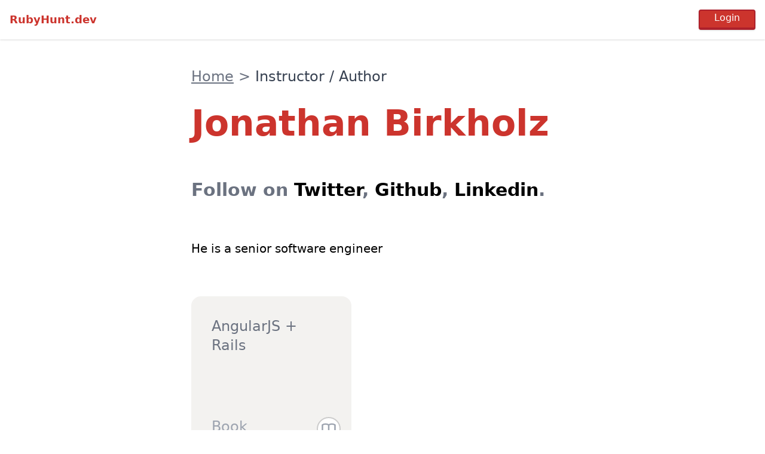

--- FILE ---
content_type: text/html; charset=utf-8
request_url: https://rubyhunt.dev/instructors/jonathan-birkholz
body_size: 2358
content:
<!DOCTYPE html>
<html>
  <head>
    <title>RubyHunt.dev | Jonathan Birkholz</title>
<meta name="description" content="Jonathan Birkholz is a senior software engineer">
<meta property="og:title" content="Jonathan Birkholz">
<meta property="og:description" content="Jonathan Birkholz is a senior software engineer">
<meta property="og:type" content="website">
<meta property="og:url" content="https://rubyhunt.dev/instructors/jonathan-birkholz">
<meta name="twitter:card" content="summary">
<meta name="twitter:site" content="@rubyhuntdev">
<meta name="twitter:image" content="https://rubyhunt.dev/assets/master_favicon-238360dfe56f6bb50738e72656f145de28fe077b1cb2a25740bf789a07778422.png">
    <meta name="viewport" content="width=device-width,initial-scale=1">
    <meta name="csrf-param" content="authenticity_token" />
<meta name="csrf-token" content="r6AjxC8exZngfG_ta1_OUslHlDZarzzn3vMfZXWMt6szT0hGHQ_qSGEDG7v3mCLEcLvTFgbcUnrraCnLFTX6DA" />
    

    <link rel="apple-touch-icon" sizes="180x180" href="/assets/favicon/apple-touch-icon-557d74715bb9b911dd549fd6cd34e3eb6a506ca5ab4103f7c8c932fbfe82bc5c.png">
<link rel="icon" type="image/png" sizes="32x32" href="/assets/favicon/favicon-32x32-1ca087aaed56d1e2e91365624ee789ea495092de14550c00e0bb44aeabb2a7ef.png">
<link rel="icon" type="image/png" sizes="16x16" href="/assets/favicon/favicon-16x16-98522717ef29a610cbd367c3e79cf524d2e54241a551ee4319128b635798049d.png">
<link rel="mask-icon" href="/assets/favicon/safari-pinned-tab-dd4a90855f2dfa605e36d68acb34ba14fd1e94924fa9d39d6ff3f3684db24b77.svg" color="#5bbad5">
<link rel="shortcut icon" href="/assets/favicon/favicon-41e949db5fb696fdd195203e21ce4a33b6ba9da04db7cae31ecb3542166f1b08.ico">
<meta name="theme-color" content="#ffffff">

    <link rel="stylesheet" media="all" href="/assets/application-04024382391bb910584145d8113cf35ef376b55d125bb4516cebeb14ce788597.css" data-turbolinks-track="reload" />
    <link rel="stylesheet" media="screen" href="/packs/css/application-914ee9bf.css" data-turbolinks-track="reload" />
    <script src="/packs/js/application-af00f8096ec286d2fd3e.js" data-turbolinks-track="reload"></script>
    <script src="/packs/js/comment_trix-fe759cc74076963fc04e.js" data-turbolinks-track="reload"></script>

    <script src="https://js.stripe.com/v3/"></script>

      <!-- Global site tag (gtag.js) - Google Analytics -->
      <script async src="https://www.googletagmanager.com/gtag/js?id=G-EN0QRRTZMG"></script>
      <script>
        window.dataLayer = window.dataLayer || [];
        function gtag(){dataLayer.push(arguments);}
        gtag('js', new Date());

        gtag('config', 'G-EN0QRRTZMG');
      </script>
  </head>

  <body class="h-screen flex flex-col" data-controller="menu" data-action="click->menu#hide">
    
<div class="fixed flex items-center justify-between w-full px-2 py-2 z-20 bg-white shadow">
  <a href="/" class="text-center p-2 text-lg font-semibold text-red-700">RubyHunt.dev</a>
  <div class="p-2 flex items-center">
      <form class="button_to" method="post" action="/auth/github"><input data-turbo="false" class="border-l-2 border-r-2 border-t-2 border-b-4 border-red-800 rounded shadow bg-red-700 text-white px-6 hover:cursor-pointer pb-1 focus:outline-none" type="submit" value="Login" /><input type="hidden" name="authenticity_token" value="8Tl6sNwVQCKujAJi6kDPvZJP0DFuIndSa77CtqKOvMNFpnC4v8xJsMGvUDKr3vRUKkj0y_ORaUodBBjLcAr0ug" /></form>
  </div>
</div>

    <div class="flex-1">
      
<div class="flex justify-center pt-24 md:pt-28 pb-8">

  <div class="flex flex-col items-start justify-center px-6 sm:px-10 md:px-0 md:max-w-screen-sm lg:min-w-screen-sm lg:max-w-screen-md xl:minw-screen-md xl:max-w-screen-lg">
    <nav aria-label="breadcrumb" class="w-full pb-4 md:pb-8 text-xl md:text-2xl">
  <ol class="flex items-center">
      <li class="pr-2">
        
          <a class="underline text-gray-500" href="/">Home</a>
      </li>
      <li class="pr-2">
        <span class="text-gray-500">></span>
          <span class="text-gray-700">Instructor / Author</span>
      </li>
  </ol>
</nav>


    <h1 class="text-red-700 text-4xl md:text-5xl lg:text-6xl font-bold leading-snug">Jonathan Birkholz</h1>

    <div class="mt-8 md:mt-12 lg:mt-16 text-2xl md:text-3xl font-semibold text-gray-500">
      <span>Follow on </span>
        <span>
          <a target="_blank" class="hover:underline text-black" href="/r/41e50fc0-2c32-4e32-96f2-5686f07c4831">Twitter</a>,
        </span>
        <span>
          <a target="_blank" class="hover:underline text-black" href="/r/b7c63368-e6b6-4cc7-a3e5-13ccae73c9c5">Github</a>,
        </span>
        <span>
          <a target="_blank" class="hover:underline text-black" href="/r/fb17e47c-182d-442e-9619-68c4e14d755f">Linkedin</a>.
        </span>
    </div>


    <div class="mt-8 md:mt-12 lg:mt-16 text-xl">
      <div class="trix-content">
  <div>He is a senior software engineer</div>
</div>

    </div>

    <div class="mt-8 md:mt-12 lg:mt-16 flex flex-wrap w-full">

          <div class="md:pr-5 pb-5 h-64 w-full md:w-72 md:h-72 ">
            <a class="w-full h-full flex flex-col justify-between p-4 bg-silver-100 rounded-2xl border-2 border-silver-100 hover:border-gray-500 text-gray-500 text-2xl font-medium" href="/books/angularjs-rails">
              <h3 class="pt-4 px-4">AngularJS + Rails</h3>
              <div class="flex justify-between pb-2">
                <div class="pl-4 font-normal text-gray-400">Book</div>
                <div class="w-10 h-10 text-gray-400 bg-white rounded-full border-2 border-manatee-300 p-1">
                  <svg xmlns="http://www.w3.org/2000/svg" fill="none" viewBox="0 0 24 24" stroke="currentColor">
                    <path stroke-linecap="round" stroke-linejoin="round" stroke-width="2" d="M12 6.253v13m0-13C10.832 5.477 9.246 5 7.5 5S4.168 5.477 3 6.253v13C4.168 18.477 5.754 18 7.5 18s3.332.477 4.5 1.253m0-13C13.168 5.477 14.754 5 16.5 5c1.747 0 3.332.477 4.5 1.253v13C19.832 18.477 18.247 18 16.5 18c-1.746 0-3.332.477-4.5 1.253" />
                  </svg>
                </div>
              </div>
</a>          </div>
    </div>

    <div class="mt-16 pb-12 w-full">
      <turbo-frame class="w-full" id="comments" src="/instructors/jonathan-birkholz/comments"></turbo-frame>
    </div>

  </div>

</div>

    </div>

    <div class="flex justify-content-start content-center border-t py-6 px-4 sm:px-6">
  <div class="flex-1">
    <a href="/" class="text-center font-semibold text-red-700 opacity-90 align-middle">RubyHunt.dev</a>
  </div>

  <div>
    <a class="hover:underline align-middle opacity-50 hover:opacity-100" href="/advertise">Advertise</a>
  </div> 

  <div class="pl-3 sm:pl-5">
    <a class="self-center align-middle inline-block" href="https://twitter.com/rubyhuntdev">
      <img class="w-4 opacity-50 hover:opacity-100" src="/assets/twitter-fb135afe9bfd7ebe18d8ac4c3041f8ff4bc30327b9275b52830cc09664b2013f.png" />
</a>  </div>

  <div class="pl-3 sm:pl-5">
    <a class="self-center align-middle inline-block" href="https://www.facebook.com/RubyHuntDev">
      <img class="w-4 opacity-50 hover:opacity-100" src="/assets/facebook-56e95a0e869d28ecc6541efb1d631c6b115ebf8289f003248b356b8f1dc4e002.png" />
</a>  </div>
</div>

      <script async defer src="https://api.rubyhunt.dev/latest.js"></script>
      <noscript><img src="https://api.rubyhunt.dev/noscript.gif" alt="" referrerpolicy="no-referrer-when-downgrade" /></noscript>
  </body>
</html>


--- FILE ---
content_type: text/html; charset=utf-8
request_url: https://rubyhunt.dev/instructors/jonathan-birkholz/comments
body_size: 561
content:
<turbo-frame class="w-full" id="comments">
  <h1 class="text-3xl font-semibold">Comments</h1>

  <ul class="pt-4">
  </ul>

  <div class="px-2 mt-8 pb-12">
      <div class="w-full border border-gray-200 h-20 bg-gray-50 cursor-not-allowed rounded"></div>
      <div class="flex mt-4">
          <form data-turbo="false" data-turbo-frame="_top" action="/auth/github" accept-charset="UTF-8" method="post"><input type="hidden" name="authenticity_token" value="12UJ5GHrhQIaVYNTCxDL-NsTS-pYjEbcJoFnytYHAGhj-gPsAjKMkHV20QNKjvARYxRvEMU_WMRQO723BINIEQ" />
            <input type="submit" name="commit" value="Login" class="border-l-2 border-r-2 border-t-2 border-b-4 border-red-800 rounded shadow bg-red-700 text-white px-6 hover:cursor-pointer focus:outline-none" data-disable-with="Login" />
</form>        <button class="gray-200 px-4 py-1 cursor-not-allowed border border-gray-200 ml-4 rounded bg-gray-50 text-gray-300" disabled>Send</button>
      </div>
  </div>
</turbo-frame>